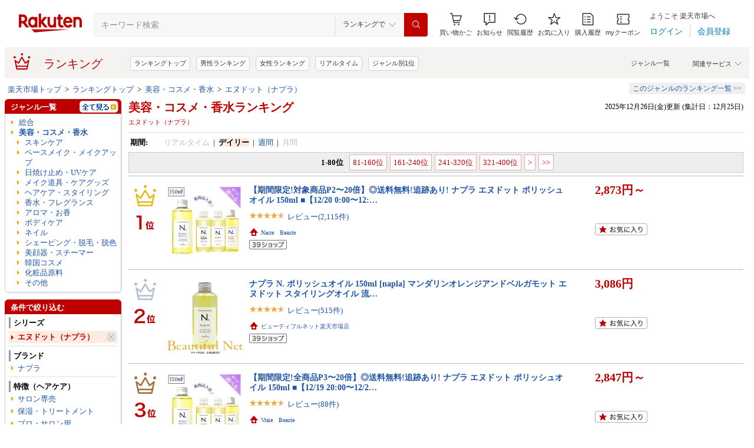

--- FILE ---
content_type: application/javascript; charset=EUC-JP
request_url: https://api.ranking.rakuten.co.jp/q?qt=1&eid=11&enc=0&du=1&gid=100944&ge=9&len=100&slen=40&offset=20&protocol=secure&callback=jsonp211009441111111&_=1766773522179
body_size: 3909
content:
jsonp211009441111111({"code":"0","items":[{"asurakuareanames":"","asurakuareas":"","asurakuflg":"0","asurakuprefs":"","dealpoint":null,"genreId":"100944","genrecolor":"#BF0000","genrename":"スキンケア","genrepath":"/0/100939/100944/210450/405061","haspricerange":1,"imageurl128":"https://tshop.r10s.jp/attenir/cabinet/thum/166013_main_202512.jpg?fitin=128:128","imageurl64":"https://tshop.r10s.jp/attenir/cabinet/thum/166013_main_202512.jpg?fitin=64:64","itemid":10000252,"itemname":"【ポイント5倍！~26日01:59まで】 スキンクリア クレンズ オイル エコパック* (限定1種/通常4種) 【アテ…","itempointendtime":null,"itempointrate":null,"itempointstarttime":null,"itemurl":"https://item.rakuten.co.jp/attenir/166013/","kakaku":"3,630円～","mobileshoppointendtime":null,"mobileshoppointrate":null,"mobileshoppointstarttime":null,"mobileurl":"http://m.rakuten.co.jp/attenir/n/166013/","postageflg":0,"prerank":"3","price":"3630","rank":"1","revavedecimal":"80","revaveinteger":"4","reviewave":"4.80","reviewnum":"42360","reviewurl":"https://review.rakuten.co.jp/item/1/383198_10000252/1.1/","revnumcomma":"42,360","rtrurl":"https://ranking.rakuten.co.jp/daily/100944/","servicetype":"1","shopid":383198,"shopname":"アテニア公式ショップ　楽天市場店","shoppointendtime":null,"shoppointrate":null,"shoppointstarttime":null,"shopurl":"https://www.rakuten.co.jp/attenir/","tags":null,"updatedate":"2025/12/26","updatetime":""},{"asurakuareanames":"","asurakuareas":"","asurakuflg":"0","asurakuprefs":"","dealpoint":null,"genreId":"100944","genrepath":"/0/100939/100944/503020","haspricerange":1,"imageurl128":"https://tshop.r10s.jp/vtcosmetic-official/cabinet/soothingmask_set/700_coupon40_2.jpg?fitin=128:128","imageurl64":"https://tshop.r10s.jp/vtcosmetic-official/cabinet/soothingmask_set/700_coupon40_2.jpg?fitin=64:64","itemid":10000829,"itemname":"＼クーポンで40%OFF／総合ランキング1位【VT 大容量 パック 2種セット】【 スージング シート マスク ( P…","itempointendtime":null,"itempointrate":null,"itempointstarttime":null,"itemurl":"https://item.rakuten.co.jp/vtcosmetic-official/soothingmask_set_adsa/","kakaku":"5,016円～","mobileshoppointendtime":null,"mobileshoppointrate":null,"mobileshoppointstarttime":null,"mobileurl":"http://m.rakuten.co.jp/vtcosmetic-official/n/soothingmask_set_adsa/","postageflg":0,"prerank":"9","price":"5016","rank":"2","revavedecimal":"70","revaveinteger":"4","reviewave":"4.70","reviewnum":"7752","reviewurl":"https://review.rakuten.co.jp/item/1/371041_10000829/1.1/","revnumcomma":"7,752","servicetype":"1","shopid":371041,"shopname":"VTcosmetic楽天市場店","shoppointendtime":null,"shoppointrate":null,"shoppointstarttime":null,"shopurl":"https://www.rakuten.co.jp/vtcosmetic-official/","tags":null},{"asurakuareanames":"","asurakuareas":"","asurakuflg":"0","asurakuprefs":"","dealpoint":null,"genreId":"100944","genrepath":"/0/100939/100944/216424","haspricerange":0,"imageurl128":"https://tshop.r10s.jp/rakuten24/cabinet/685/4909978214685.jpg?fitin=128:128","imageurl64":"https://tshop.r10s.jp/rakuten24/cabinet/685/4909978214685.jpg?fitin=64:64","itemid":11354091,"itemname":"レチノパワー リンクルクリーム ba L(22g)【エリクシール(ELIXIR)】[レチノール クリーム しわ対策 しっ…","itempointendtime":null,"itempointrate":null,"itempointstarttime":null,"itemurl":"https://item.rakuten.co.jp/rakuten24/4909978214685/","kakaku":"8,800円","mobileshoppointendtime":null,"mobileshoppointrate":null,"mobileshoppointstarttime":null,"mobileurl":"http://m.rakuten.co.jp/rakuten24/n/4909978214685/","postageflg":1,"prerank":"10","price":"8800","rank":"3","revavedecimal":"68","revaveinteger":"4","reviewave":"4.68","reviewnum":"92","reviewurl":"https://review.rakuten.co.jp/item/1/261122_11354091/1.1/","revnumcomma":"92","servicetype":"1","shopid":261122,"shopname":"楽天24","shoppointendtime":null,"shoppointrate":null,"shoppointstarttime":null,"shopurl":"https://www.rakuten.co.jp/rakuten24/","tags":null},{"asurakuareanames":"","asurakuareas":"","asurakuflg":"0","asurakuprefs":"","dealpoint":null,"genreId":"100944","genrepath":"/0/100939/100944/216348","haspricerange":1,"imageurl128":"https://tshop.r10s.jp/yunth/cabinet/11294195/11294196/11703493/10000000_251225a.jpg?fitin=128:128","imageurl64":"https://tshop.r10s.jp/yunth/cabinet/11294195/11294196/11703493/10000000_251225a.jpg?fitin=64:64","itemid":10000000,"itemname":"【セット26日9:59マデ】【公式】Yunth 生ビタミンC 美白美容液 1ml×28包 | 美容液 ビタミンC 導入美容液…","itempointendtime":null,"itempointrate":null,"itempointstarttime":null,"itemurl":"https://item.rakuten.co.jp/yunth/10000000/","kakaku":"3,960円～","mobileshoppointendtime":null,"mobileshoppointrate":null,"mobileshoppointstarttime":null,"mobileurl":"http://m.rakuten.co.jp/yunth/n/10000000/","postageflg":0,"prerank":"4","price":"3960","rank":"4","revavedecimal":"69","revaveinteger":"4","reviewave":"4.69","reviewnum":"42355","reviewurl":"https://review.rakuten.co.jp/item/1/409735_10000000/1.1/","revnumcomma":"42,355","servicetype":"1","shopid":409735,"shopname":"【公式】Yunth Store 楽天市場店","shoppointendtime":null,"shoppointrate":null,"shoppointstarttime":null,"shopurl":"https://www.rakuten.co.jp/yunth/","tags":null},{"asurakuareanames":"","asurakuareas":"","asurakuflg":"0","asurakuprefs":"","dealpoint":null,"genreId":"100944","genrepath":"/0/100939/100944/210450/405061","haspricerange":0,"imageurl128":"https://tshop.r10s.jp/shuuemura/cabinet/12416437/12430204/12797945/imgrc0136278743.jpg?fitin=128:128","imageurl64":"https://tshop.r10s.jp/shuuemura/cabinet/12416437/12430204/12797945/imgrc0136278743.jpg?fitin=64:64","itemid":10000018,"itemname":"【総合ランキング1位】アルティム8∞ クレンジング オイル ベストセラーキット クレンジングオイル 洗顔 …","itempointendtime":null,"itempointrate":null,"itempointstarttime":null,"itemurl":"https://item.rakuten.co.jp/shuuemura/shu30001jp/","kakaku":"15,400円","mobileshoppointendtime":null,"mobileshoppointrate":null,"mobileshoppointstarttime":null,"mobileurl":"http://m.rakuten.co.jp/shuuemura/n/shu30001jp/","postageflg":1,"prerank":"6","price":"15400","rank":"5","revavedecimal":"83","revaveinteger":"4","reviewave":"4.83","reviewnum":"30570","reviewurl":"https://review.rakuten.co.jp/item/1/380407_10000018/1.1/","revnumcomma":"30,570","servicetype":"1","shopid":380407,"shopname":"シュウ ウエムラ 公式ショップ","shoppointendtime":null,"shoppointrate":null,"shoppointstarttime":null,"shopurl":"https://www.rakuten.co.jp/shuuemura/","tags":null},{"asurakuareanames":"","asurakuareas":"","asurakuflg":"0","asurakuprefs":"","dealpoint":null,"genreId":"100944","genrepath":"/0/100939/100944/216424","haspricerange":1,"imageurl128":"https://tshop.r10s.jp/yayoi-cosme/cabinet/12608986/imgrc0120454496.jpg?fitin=128:128","imageurl64":"https://tshop.r10s.jp/yayoi-cosme/cabinet/12608986/imgrc0120454496.jpg?fitin=64:64","itemid":10014729,"itemname":"＼12/25が買い時!P25%還元確定+10%OFF／【資生堂認定ショップ】25.9.21new! エリクシール シュペリエル …","itempointendtime":null,"itempointrate":null,"itempointstarttime":null,"itemurl":"https://item.rakuten.co.jp/yayoi-cosme/21468-m/","kakaku":"6,600円～","mobileshoppointendtime":null,"mobileshoppointrate":null,"mobileshoppointstarttime":null,"mobileurl":"http://m.rakuten.co.jp/yayoi-cosme/n/21468-m/","postageflg":0,"prerank":"19","price":"6600","rank":"6","revavedecimal":"72","revaveinteger":"4","reviewave":"4.72","reviewnum":"924","reviewurl":"https://review.rakuten.co.jp/item/1/357686_10014729/1.1/","revnumcomma":"924","servicetype":"1","shopid":357686,"shopname":"コスメティック　やよい","shoppointendtime":null,"shoppointrate":null,"shoppointstarttime":null,"shopurl":"https://www.rakuten.co.jp/yayoi-cosme/","tags":null},{"asurakuareanames":"","asurakuareas":"","asurakuflg":"0","asurakuprefs":"","dealpoint":null,"genreId":"100944","genrepath":"/0/100939/100944/210450/405061","haspricerange":0,"imageurl128":"https://tshop.r10s.jp/attenir/cabinet/thum/166011_main_202511.jpg?fitin=128:128","imageurl64":"https://tshop.r10s.jp/attenir/cabinet/thum/166011_main_202511.jpg?fitin=64:64","itemid":10000250,"itemname":"【ポイント5倍！~26日01:59まで】 スキンクリア クレンズ オイル (レギュラーボトル) (限定1種/通常4種) …","itempointendtime":null,"itempointrate":null,"itempointstarttime":null,"itemurl":"https://item.rakuten.co.jp/attenir/166011/","kakaku":"1,980円","mobileshoppointendtime":null,"mobileshoppointrate":null,"mobileshoppointstarttime":null,"mobileurl":"http://m.rakuten.co.jp/attenir/n/166011/","postageflg":0,"prerank":"7","price":"1980","rank":"7","revavedecimal":"74","revaveinteger":"4","reviewave":"4.74","reviewnum":"36887","reviewurl":"https://review.rakuten.co.jp/item/1/383198_10000250/1.1/","revnumcomma":"36,887","servicetype":"1","shopid":383198,"shopname":"アテニア公式ショップ　楽天市場店","shoppointendtime":null,"shoppointrate":null,"shoppointstarttime":null,"shopurl":"https://www.rakuten.co.jp/attenir/","tags":null},{"asurakuareanames":"","asurakuareas":"","asurakuflg":"0","asurakuprefs":"","dealpoint":null,"genreId":"100944","genrepath":"/0/100939/100944/216387","haspricerange":0,"imageurl128":"https://tshop.r10s.jp/tvert/cabinet/goods/10495879/imgrc0087649584.jpg?fitin=128:128","imageurl64":"https://tshop.r10s.jp/tvert/cabinet/goods/10495879/imgrc0087649584.jpg?fitin=64:64","itemid":10000064,"itemname":"【ポイント5倍★クーポン300円OFF 12/26 01:59迄】乳液 セラミド 楽天ベストコスメ2023 殿堂入り 高保湿 …","itempointendtime":null,"itempointrate":null,"itempointstarttime":null,"itemurl":"https://item.rakuten.co.jp/tvert/972273/","kakaku":"3,060円","mobileshoppointendtime":null,"mobileshoppointrate":null,"mobileshoppointstarttime":null,"mobileurl":"http://m.rakuten.co.jp/tvert/n/972273/","postageflg":1,"prerank":"5","price":"3060","rank":"8","revavedecimal":"58","revaveinteger":"4","reviewave":"4.58","reviewnum":"3215","reviewurl":"https://review.rakuten.co.jp/item/1/218824_10000064/1.1/","revnumcomma":"3,215","servicetype":"1","shopid":218824,"shopname":"ビタミンC誘導体のトゥヴェール","shoppointendtime":null,"shoppointrate":null,"shoppointstarttime":null,"shopurl":"https://www.rakuten.co.jp/tvert/","tags":null},{"asurakuareanames":"","asurakuareas":"","asurakuflg":"0","asurakuprefs":"","dealpoint":null,"genreId":"100944","genrepath":"/0/100939/100944/216348","haspricerange":0,"imageurl128":"https://tshop.r10s.jp/takami-labo/cabinet/prd/r-s009/r-s009py_25ye_2512.jpg?fitin=128:128","imageurl64":"https://tshop.r10s.jp/takami-labo/cabinet/prd/r-s009/r-s009py_25ye_2512.jpg?fitin=64:64","itemid":10000519,"itemname":"【公式】タカミスキンピール 2本セット◇特典付き◆角質美容水 美容皮膚発想 スキンケア 毛穴 キメ くす…","itempointendtime":null,"itempointrate":null,"itempointstarttime":null,"itemurl":"https://item.rakuten.co.jp/takami-labo/r-s009/","kakaku":"11,440円","mobileshoppointendtime":null,"mobileshoppointrate":null,"mobileshoppointstarttime":null,"mobileurl":"http://m.rakuten.co.jp/takami-labo/n/r-s009/","postageflg":1,"prerank":"16","price":"11440","rank":"9","revavedecimal":"69","revaveinteger":"4","reviewave":"4.69","reviewnum":"5753","reviewurl":"https://review.rakuten.co.jp/item/1/213222_10000519/1.1/","revnumcomma":"5,753","servicetype":"1","shopid":213222,"shopname":"タカミ 公式ショップ楽天市場店","shoppointendtime":null,"shoppointrate":null,"shoppointstarttime":null,"shopurl":"https://www.rakuten.co.jp/takami-labo/","tags":null},{"asurakuareanames":"","asurakuareas":"","asurakuflg":"0","asurakuprefs":"","dealpoint":null,"genreId":"100944","genrepath":"/0/100939/100944/216424","haspricerange":0,"imageurl128":"https://tshop.r10s.jp/rakuten24/cabinet/906/4909978214906.jpg?fitin=128:128","imageurl64":"https://tshop.r10s.jp/rakuten24/cabinet/906/4909978214906.jpg?fitin=64:64","itemid":11354092,"itemname":"レチノパワー リンクルクリーム ba S(15g)【エリクシール(ELIXIR)】[レチノール クリーム しわ対策 しっ…","itempointendtime":null,"itempointrate":null,"itempointstarttime":null,"itemurl":"https://item.rakuten.co.jp/rakuten24/4909978214906/","kakaku":"6,600円","mobileshoppointendtime":null,"mobileshoppointrate":null,"mobileshoppointstarttime":null,"mobileurl":"http://m.rakuten.co.jp/rakuten24/n/4909978214906/","postageflg":1,"prerank":"15","price":"6600","rank":"10","revavedecimal":"53","revaveinteger":"4","reviewave":"4.53","reviewnum":"43","reviewurl":"https://review.rakuten.co.jp/item/1/261122_11354092/1.1/","revnumcomma":"43","servicetype":"1","shopid":261122,"shopname":"楽天24","shoppointendtime":null,"shoppointrate":null,"shoppointstarttime":null,"shopurl":"https://www.rakuten.co.jp/rakuten24/","tags":null},{"asurakuareanames":"","asurakuareas":"","asurakuflg":"0","asurakuprefs":"","dealpoint":null,"genreId":"100944","genrepath":"/0/100939/100944/216348","haspricerange":0,"imageurl128":"https://tshop.r10s.jp/rakuten24/cabinet/938/4909978204938.jpg?fitin=128:128","imageurl64":"https://tshop.r10s.jp/rakuten24/cabinet/938/4909978204938.jpg?fitin=64:64","itemid":11290127,"itemname":"エリクシール シュペリエル ザ セラム aa つけかえ用(50ml)【エリクシール(ELIXIR)】[美容液 保湿 しっと…","itempointendtime":null,"itempointrate":null,"itempointstarttime":null,"itemurl":"https://item.rakuten.co.jp/rakuten24/4909978204938/","kakaku":"8,360円","mobileshoppointendtime":null,"mobileshoppointrate":null,"mobileshoppointstarttime":null,"mobileurl":"http://m.rakuten.co.jp/rakuten24/n/4909978204938/","postageflg":0,"prerank":"24","price":"8360","rank":"11","revavedecimal":"75","revaveinteger":"4","reviewave":"4.75","reviewnum":"173","reviewurl":"https://review.rakuten.co.jp/item/1/261122_11290127/1.1/","revnumcomma":"173","servicetype":"1","shopid":261122,"shopname":"楽天24","shoppointendtime":null,"shoppointrate":null,"shoppointstarttime":null,"shopurl":"https://www.rakuten.co.jp/rakuten24/","tags":null},{"asurakuareanames":"","asurakuareas":"","asurakuflg":"0","asurakuprefs":"","dealpoint":null,"genreId":"100944","genrepath":"/0/100939/100944/216307","haspricerange":0,"imageurl128":"https://tshop.r10s.jp/rakuten24/cabinet/361/406361.jpg?fitin=128:128","imageurl64":"https://tshop.r10s.jp/rakuten24/cabinet/361/406361.jpg?fitin=64:64","itemid":11354856,"itemname":"エリクシール リフトモイスト ローション ba つめかえ用(150ml)【エリクシール(ELIXIR)】[保湿 化粧水 し…","itempointendtime":null,"itempointrate":null,"itempointstarttime":null,"itemurl":"https://item.rakuten.co.jp/rakuten24/406361/","kakaku":"2,970円","mobileshoppointendtime":null,"mobileshoppointrate":null,"mobileshoppointstarttime":null,"mobileurl":"http://m.rakuten.co.jp/rakuten24/n/406361/","postageflg":0,"prerank":"29","price":"2970","rank":"12","revavedecimal":"68","revaveinteger":"4","reviewave":"4.68","reviewnum":"135","reviewurl":"https://review.rakuten.co.jp/item/1/261122_11354856/1.1/","revnumcomma":"135","servicetype":"1","shopid":261122,"shopname":"楽天24","shoppointendtime":null,"shoppointrate":null,"shoppointstarttime":null,"shopurl":"https://www.rakuten.co.jp/rakuten24/","tags":null},{"asurakuareanames":"","asurakuareas":"","asurakuflg":"0","asurakuprefs":"","dealpoint":null,"genreId":"100944","genrepath":"/0/100939/100944/216348","haspricerange":0,"imageurl128":"https://tshop.r10s.jp/rakuten24/cabinet/264/4901301460264.jpg?fitin=128:128","imageurl64":"https://tshop.r10s.jp/rakuten24/cabinet/264/4901301460264.jpg?fitin=64:64","itemid":11360658,"itemname":"ソフィーナ iP 薬用 角層トーニングセラム(30ml)【ソフィーナiP】[美容液 セラム ソフィーナiP ナイアシ…","itempointendtime":null,"itempointrate":null,"itempointstarttime":null,"itemurl":"https://item.rakuten.co.jp/rakuten24/4901301460264/","kakaku":"6,600円","mobileshoppointendtime":null,"mobileshoppointrate":null,"mobileshoppointstarttime":null,"mobileurl":"http://m.rakuten.co.jp/rakuten24/n/4901301460264/","postageflg":1,"prerank":"14","price":"6600","rank":"13","revavedecimal":"22","revaveinteger":"4","reviewave":"4.22","reviewnum":"9","reviewurl":"https://review.rakuten.co.jp/item/1/261122_11360658/1.1/","revnumcomma":"9","servicetype":"1","shopid":261122,"shopname":"楽天24","shoppointendtime":null,"shoppointrate":null,"shoppointstarttime":null,"shopurl":"https://www.rakuten.co.jp/rakuten24/","tags":null},{"asurakuareanames":"","asurakuareas":"","asurakuflg":"0","asurakuprefs":"","dealpoint":null,"genreId":"100944","genrepath":"/0/100939/100944/567442","haspricerange":0,"imageurl128":"https://tshop.r10s.jp/norganic/cabinet/2026lb/vie/v2.jpg?fitin=128:128","imageurl64":"https://tshop.r10s.jp/norganic/cabinet/2026lb/vie/v2.jpg?fitin=64:64","itemid":10000140,"itemname":"N organic Vie 福袋2026 早得 58%OFF 豪華11点セット 3ヶ月分 数量限定 楽天限定 [ 化粧水 クリーム 目元…","itempointendtime":null,"itempointrate":null,"itempointstarttime":null,"itemurl":"https://item.rakuten.co.jp/norganic/np-luckybag2024/","kakaku":"15,950円","mobileshoppointendtime":null,"mobileshoppointrate":null,"mobileshoppointstarttime":null,"mobileurl":"http://m.rakuten.co.jp/norganic/n/np-luckybag2024/","postageflg":1,"prerank":"18","price":"15950","rank":"14","revavedecimal":"44","revaveinteger":"4","reviewave":"4.44","reviewnum":"724","reviewurl":"https://review.rakuten.co.jp/item/1/355020_10000140/1.1/","revnumcomma":"724","servicetype":"1","shopid":355020,"shopname":"エヌオーガニック楽天市場店","shoppointendtime":null,"shoppointrate":null,"shoppointstarttime":null,"shopurl":"https://www.rakuten.co.jp/norganic/","tags":null},{"asurakuareanames":"","asurakuareas":"","asurakuflg":"0","asurakuprefs":"","dealpoint":null,"genreId":"100944","genrepath":"/0/100939/100944/216307","haspricerange":0,"imageurl128":"https://tshop.r10s.jp/rakuten24/cabinet/360/406360.jpg?fitin=128:128","imageurl64":"https://tshop.r10s.jp/rakuten24/cabinet/360/406360.jpg?fitin=64:64","itemid":11354851,"itemname":"エリクシール リフトモイスト ローション ba(170ml)【エリクシール(ELIXIR)】[保湿 化粧水 しっとり感 肌…","itempointendtime":null,"itempointrate":null,"itempointstarttime":null,"itemurl":"https://item.rakuten.co.jp/rakuten24/406360/","kakaku":"3,410円","mobileshoppointendtime":null,"mobileshoppointrate":null,"mobileshoppointstarttime":null,"mobileurl":"http://m.rakuten.co.jp/rakuten24/n/406360/","postageflg":0,"prerank":"25","price":"3410","rank":"15","revavedecimal":"65","revaveinteger":"4","reviewave":"4.65","reviewnum":"168","reviewurl":"https://review.rakuten.co.jp/item/1/261122_11354851/1.1/","revnumcomma":"168","servicetype":"1","shopid":261122,"shopname":"楽天24","shoppointendtime":null,"shoppointrate":null,"shoppointstarttime":null,"shopurl":"https://www.rakuten.co.jp/rakuten24/","tags":null},{"asurakuareanames":"","asurakuareas":"","asurakuflg":"0","asurakuprefs":"","dealpoint":null,"genreId":"100944","genrepath":"/0/100939/100944/210450/405061","haspricerange":1,"imageurl128":"https://tshop.r10s.jp/orbis-shop/cabinet/orbis_prd/87/o0087_ranking.jpg?fitin=128:128","imageurl64":"https://tshop.r10s.jp/orbis-shop/cabinet/orbis_prd/87/o0087_ranking.jpg?fitin=64:64","itemid":10000763,"itemname":"オルビス ザ クレンジング オイル ボトル入り 詰め替え メイク落ち メイク落とし 毛穴ケア 毛穴 毛穴汚れ…","itempointendtime":null,"itempointrate":null,"itempointstarttime":null,"itemurl":"https://item.rakuten.co.jp/orbis-shop/o0087/","kakaku":"1,980円～","mobileshoppointendtime":null,"mobileshoppointrate":null,"mobileshoppointstarttime":null,"mobileurl":"http://m.rakuten.co.jp/orbis-shop/n/o0087/","postageflg":0,"prerank":"38","price":"1980","rank":"16","revavedecimal":"62","revaveinteger":"4","reviewave":"4.62","reviewnum":"764","reviewurl":"https://review.rakuten.co.jp/item/1/396297_10000763/1.1/","revnumcomma":"764","servicetype":"1","shopid":396297,"shopname":"オルビス公式　楽天市場店","shoppointendtime":null,"shoppointrate":null,"shoppointstarttime":null,"shopurl":"https://www.rakuten.co.jp/orbis-shop/","tags":null},{"asurakuareanames":"","asurakuareas":"","asurakuflg":"0","asurakuprefs":"","dealpoint":null,"genreId":"100944","genrepath":"/0/100939/100944/216424","haspricerange":0,"imageurl128":"https://tshop.r10s.jp/rakuten24/cabinet/937/4909978214937.jpg?fitin=128:128","imageurl64":"https://tshop.r10s.jp/rakuten24/cabinet/937/4909978214937.jpg?fitin=64:64","itemid":11354093,"itemname":"レチノパワー リンクルクリーム ba L つけかえ用レフィル(22g)【エリクシール(ELIXIR)】[レチノール クリ…","itempointendtime":null,"itempointrate":null,"itempointstarttime":null,"itemurl":"https://item.rakuten.co.jp/rakuten24/4909978214937/","kakaku":"8,470円","mobileshoppointendtime":null,"mobileshoppointrate":null,"mobileshoppointstarttime":null,"mobileurl":"http://m.rakuten.co.jp/rakuten24/n/4909978214937/","postageflg":1,"prerank":"33","price":"8470","rank":"17","revavedecimal":"55","revaveinteger":"4","reviewave":"4.55","reviewnum":"29","reviewurl":"https://review.rakuten.co.jp/item/1/261122_11354093/1.1/","revnumcomma":"29","servicetype":"1","shopid":261122,"shopname":"楽天24","shoppointendtime":null,"shoppointrate":null,"shoppointstarttime":null,"shopurl":"https://www.rakuten.co.jp/rakuten24/","tags":null},{"asurakuareanames":"","asurakuareas":"","asurakuflg":"0","asurakuprefs":"","dealpoint":null,"genreId":"100944","genrepath":"/0/100939/100944/567442","haspricerange":1,"imageurl128":"https://tshop.r10s.jp/vtcosmetic-official/cabinet/11138426/imgrc0108556059.jpg?fitin=128:128","imageurl64":"https://tshop.r10s.jp/vtcosmetic-official/cabinet/11138426/imgrc0108556059.jpg?fitin=64:64","itemid":10001951,"itemname":"＼最大66%OFF+送料無料／【VT公式】【楽天限定】【肌悩みに合わせて選べる 冬の乾燥知らず光彩美肌セット…","itempointendtime":null,"itempointrate":null,"itempointstarttime":null,"itemurl":"https://item.rakuten.co.jp/vtcosmetic-official/2024akiset/","kakaku":"5,300円～","mobileshoppointendtime":null,"mobileshoppointrate":null,"mobileshoppointstarttime":null,"mobileurl":"http://m.rakuten.co.jp/vtcosmetic-official/n/2024akiset/","postageflg":0,"prerank":"22","price":"5300","rank":"18","revavedecimal":"69","revaveinteger":"4","reviewave":"4.69","reviewnum":"1447","reviewurl":"https://review.rakuten.co.jp/item/1/371041_10001951/1.1/","revnumcomma":"1,447","servicetype":"1","shopid":371041,"shopname":"VTcosmetic楽天市場店","shoppointendtime":null,"shoppointrate":null,"shoppointstarttime":null,"shopurl":"https://www.rakuten.co.jp/vtcosmetic-official/","tags":null},{"asurakuareanames":"","asurakuareas":"","asurakuflg":"0","asurakuprefs":"","dealpoint":null,"genreId":"100944","genrepath":"/0/100939/100944/503020","haspricerange":1,"imageurl128":"https://tshop.r10s.jp/q1st/cabinet/event2/10000002.jpg?fitin=128:128","imageurl64":"https://tshop.r10s.jp/q1st/cabinet/event2/10000002.jpg?fitin=64:64","itemid":10000002,"itemname":"【2個以上で50%OFF】12/19 20:00-12/26 01:59 シートマスク プラセンタエキス等50%配合 30枚入り 【単品3…","itempointendtime":null,"itempointrate":null,"itempointstarttime":null,"itemurl":"https://item.rakuten.co.jp/q1st/10000002/","kakaku":"1,360円～","mobileshoppointendtime":null,"mobileshoppointrate":null,"mobileshoppointstarttime":null,"mobileurl":"http://m.rakuten.co.jp/q1st/n/10000002/","postageflg":0,"prerank":"26","price":"1360","rank":"19","revavedecimal":"62","revaveinteger":"4","reviewave":"4.62","reviewnum":"31735","reviewurl":"https://review.rakuten.co.jp/item/1/369422_10000002/1.1/","revnumcomma":"31,735","servicetype":"1","shopid":369422,"shopname":"クオリティファースト　楽天市場店","shoppointendtime":null,"shoppointrate":null,"shoppointstarttime":null,"shopurl":"https://www.rakuten.co.jp/q1st/","tags":null},{"asurakuareanames":"","asurakuareas":"","asurakuflg":"0","asurakuprefs":"","dealpoint":null,"genreId":"100944","genrepath":"/0/100939/100944/216307","haspricerange":0,"imageurl128":"https://tshop.r10s.jp/sk-ii/cabinet/item/thumb/set-ftec-holiday2025/2511_set_ftec_holi2.jpg?fitin=128:128","imageurl64":"https://tshop.r10s.jp/sk-ii/cabinet/item/thumb/set-ftec-holiday2025/2511_set_ftec_holi2.jpg?fitin=64:64","itemid":10003789,"itemname":"【公式】フェイシャルトリートメント エッセンス コフレ2025 ホリデーコレクション ｜SK-2 / SK-II（エス…","itempointendtime":null,"itempointrate":null,"itempointstarttime":null,"itemurl":"https://item.rakuten.co.jp/sk-ii/set-ftec-holiday2025/","kakaku":"29,150円","mobileshoppointendtime":null,"mobileshoppointrate":null,"mobileshoppointstarttime":null,"mobileurl":"http://m.rakuten.co.jp/sk-ii/n/set-ftec-holiday2025/","postageflg":0,"prerank":"8","price":"29150","rank":"20","revavedecimal":"03","revaveinteger":"4","reviewave":"4.03","reviewnum":"34","reviewurl":"https://review.rakuten.co.jp/item/1/330923_10003789/1.1/","revnumcomma":"34","servicetype":"1","shopid":330923,"shopname":"SK-II 公式ショップ楽天市場店","shoppointendtime":null,"shoppointrate":null,"shoppointstarttime":null,"shopurl":"https://www.rakuten.co.jp/sk-ii/","tags":null}],"num":20,"query":{"abt":"","age":"0","area":"00","arf":"0","du":"1","eid":"11","enc":"0","event_rnk_id":null,"ge":"9","gid":"100944","iid":"","kw":"","len":"100","lv":"1","ly":"","mb":"0","mv":"1","offset":"20","pr":"00","price":"0","prl":"","protocol":"secure","pru":"","qt":"1","rt":"1","rvf":"0","s4type":"1","sgid":"","sl":"0","slen":"40","soffset":"","sqt":"0","srt":"1","sstart":"","st":"0","start":"1","stx":"","tag":""},"rankingid":0,"status":"Success"})

--- FILE ---
content_type: application/javascript; charset=EUC-JP
request_url: https://api.ranking.rakuten.co.jp/q?qt=1&eid=11&enc=0&du=1&gid=204233&ge=9&len=100&slen=40&offset=20&protocol=secure&callback=jsonp312042331111111&_=1766773522180
body_size: 4223
content:
jsonp312042331111111({"code":"0","items":[{"asurakuareanames":"","asurakuareas":"","asurakuflg":"0","asurakuprefs":"","dealpoint":null,"genreId":"204233","genrecolor":"#BF0000","genrename":"ベースメイク・メイクアップ","genrepath":"/0/100939/204233/562134","haspricerange":1,"imageurl128":"https://tshop.r10s.jp/wosado/cabinet/11566245/wosado-zt-020.jpg?fitin=128:128","imageurl64":"https://tshop.r10s.jp/wosado/cabinet/11566245/wosado-zt-020.jpg?fitin=64:64","itemid":10000003,"itemname":"＼終了あ1時間！年末大感謝祭・限定価格！／【WOSADO公式ストア】マグネットつけまつげ 一体型 マグネッ…","itempointendtime":null,"itempointrate":null,"itempointstarttime":null,"itemurl":"https://item.rakuten.co.jp/wosado/wosado-001/","kakaku":"3,712円～","mobileshoppointendtime":null,"mobileshoppointrate":null,"mobileshoppointstarttime":null,"mobileurl":"http://m.rakuten.co.jp/wosado/n/wosado-001/","postageflg":0,"prerank":"1","price":"3712","rank":"1","revavedecimal":"15","revaveinteger":"4","reviewave":"4.15","reviewnum":"950","reviewurl":"https://review.rakuten.co.jp/item/1/431341_10000003/1.1/","revnumcomma":"950","rtrurl":"https://ranking.rakuten.co.jp/daily/204233/","servicetype":"1","shopid":431341,"shopname":"WOSADO公式ストア","shoppointendtime":null,"shoppointrate":null,"shoppointstarttime":null,"shopurl":"https://www.rakuten.co.jp/wosado/","tags":null,"updatedate":"2025/12/26","updatetime":""},{"asurakuareanames":"","asurakuareas":"","asurakuflg":"0","asurakuprefs":"","dealpoint":null,"genreId":"204233","genrepath":"/0/100939/204233/210457/568317","haspricerange":1,"imageurl128":"https://tshop.r10s.jp/byurjapan/cabinet/basemakeup/foundation/thuumb/rakuten_cushion.jpg?fitin=128:128","imageurl64":"https://tshop.r10s.jp/byurjapan/cabinet/basemakeup/foundation/thuumb/rakuten_cushion.jpg?fitin=64:64","itemid":10000005,"itemname":"【P20倍】ByUR バイユア 公式 クッションファンデ ファンデーション 崩れない クッション ファンデーショ…","itempointendtime":null,"itempointrate":null,"itempointstarttime":null,"itemurl":"https://item.rakuten.co.jp/byurjapan/a100120-1/","kakaku":"2,860円～","mobileshoppointendtime":null,"mobileshoppointrate":null,"mobileshoppointstarttime":null,"mobileurl":"http://m.rakuten.co.jp/byurjapan/n/a100120-1/","postageflg":0,"prerank":"8","price":"2860","rank":"2","revavedecimal":"41","revaveinteger":"4","reviewave":"4.41","reviewnum":"2995","reviewurl":"https://review.rakuten.co.jp/item/1/414133_10000005/1.1/","revnumcomma":"2,995","servicetype":"1","shopid":414133,"shopname":"ByUR 公式 楽天市場店","shoppointendtime":null,"shoppointrate":null,"shoppointstarttime":null,"shopurl":"https://www.rakuten.co.jp/byurjapan/","tags":null},{"asurakuareanames":"","asurakuareas":"","asurakuflg":"0","asurakuprefs":"","dealpoint":null,"genreId":"204233","genrepath":"/0/100939/204233/405258","haspricerange":1,"imageurl128":"https://tshop.r10s.jp/dalba/cabinet/d_10000072/800-0-20-1n.jpg?fitin=128:128","imageurl64":"https://tshop.r10s.jp/dalba/cabinet/d_10000072/800-0-20-1n.jpg?fitin=64:64","itemid":10000072,"itemname":"＼ポイント20％還元+送料無料／【 d'Alba ( ダルバ ) 公式 】【 選べる ウォータフル 日焼け止め 7種 SPF…","itempointendtime":null,"itempointrate":null,"itempointstarttime":null,"itemurl":"https://item.rakuten.co.jp/dalba/10000072/","kakaku":"2,700円～","mobileshoppointendtime":null,"mobileshoppointrate":null,"mobileshoppointstarttime":null,"mobileurl":"http://m.rakuten.co.jp/dalba/n/10000072/","postageflg":0,"prerank":"2","price":"2700","rank":"3","revavedecimal":"58","revaveinteger":"4","reviewave":"4.58","reviewnum":"895","reviewurl":"https://review.rakuten.co.jp/item/1/391811_10000072/1.1/","revnumcomma":"895","servicetype":"1","shopid":391811,"shopname":"dAlba楽天市場店","shoppointendtime":null,"shoppointrate":null,"shoppointstarttime":null,"shopurl":"https://www.rakuten.co.jp/dalba/","tags":null},{"asurakuareanames":"","asurakuareas":"","asurakuflg":"0","asurakuprefs":"","dealpoint":null,"genreId":"204233","genrepath":"/0/100939/204233/210457/568317","haspricerange":0,"imageurl128":"https://tshop.r10s.jp/tirtir/cabinet/12135243/12136560/imgrc0119075655.jpg?fitin=128:128","imageurl64":"https://tshop.r10s.jp/tirtir/cabinet/12135243/12136560/imgrc0119075655.jpg?fitin=64:64","itemid":10000184,"itemname":"★12/25限定★ エントリーで、最大ポイント33倍 12/25 23:59まで／【TIRTIR公式】 マスクフィットクッシ…","itempointendtime":null,"itempointrate":null,"itempointstarttime":null,"itemurl":"https://item.rakuten.co.jp/tirtir/444-468_ad/","kakaku":"2,970円","mobileshoppointendtime":null,"mobileshoppointrate":null,"mobileshoppointstarttime":null,"mobileurl":"http://m.rakuten.co.jp/tirtir/n/444-468_ad/","postageflg":0,"prerank":"9","price":"2970","rank":"4","revavedecimal":"27","revaveinteger":"4","reviewave":"4.27","reviewnum":"4662","reviewurl":"https://review.rakuten.co.jp/item/1/398957_10000184/1.1/","revnumcomma":"4,662","servicetype":"1","shopid":398957,"shopname":"TIRTIR 楽天市場店","shoppointendtime":null,"shoppointrate":null,"shoppointstarttime":null,"shopurl":"https://www.rakuten.co.jp/tirtir/","tags":null},{"asurakuareanames":"","asurakuareas":"","asurakuflg":"0","asurakuprefs":"","dealpoint":null,"genreId":"204233","genrepath":"/0/100939/204233/216499","haspricerange":1,"imageurl128":"https://tshop.r10s.jp/arianakosume/cabinet/marason-6/decorte-002-ra-rk.jpg?fitin=128:128","imageurl64":"https://tshop.r10s.jp/arianakosume/cabinet/marason-6/decorte-002-ra-rk.jpg?fitin=64:64","itemid":10000637,"itemname":"【国内正規品】コスメデコルテ フェイスパウダー 20g #00 #10 #11 #80 コスメデコルテ ルース パウダー #…","itempointendtime":null,"itempointrate":null,"itempointstarttime":null,"itemurl":"https://item.rakuten.co.jp/arianakosume/4953923307878-fukubukuro/","kakaku":"3,599円～","mobileshoppointendtime":null,"mobileshoppointrate":null,"mobileshoppointstarttime":null,"mobileurl":"http://m.rakuten.co.jp/arianakosume/n/4953923307878-fukubukuro/","postageflg":0,"prerank":"5","price":"3599","rank":"5","revavedecimal":"67","revaveinteger":"4","reviewave":"4.67","reviewnum":"1412","reviewurl":"https://review.rakuten.co.jp/item/1/355841_10000637/1.1/","revnumcomma":"1,412","servicetype":"1","shopid":355841,"shopname":"アリアナ　ショップ","shoppointendtime":null,"shoppointrate":null,"shoppointstarttime":null,"shopurl":"https://www.rakuten.co.jp/arianakosume/","tags":null},{"asurakuareanames":"","asurakuareas":"","asurakuflg":"0","asurakuprefs":"","dealpoint":null,"genreId":"204233","genrepath":"/0/100939/204233/405258","haspricerange":0,"imageurl128":"https://tshop.r10s.jp/sk-ii/cabinet/item/thumb/gccr/2511_gccr2.jpg?fitin=128:128","imageurl64":"https://tshop.r10s.jp/sk-ii/cabinet/item/thumb/gccr/2511_gccr2.jpg?fitin=64:64","itemid":10003757,"itemname":"【公式】SK-II ジェノプティクス CC プライマー(30ml)｜SK-2 / SK-II（エスケーツー） 正規品 送料無料 S…","itempointendtime":null,"itempointrate":null,"itempointstarttime":null,"itemurl":"https://item.rakuten.co.jp/sk-ii/gccr/","kakaku":"9,900円","mobileshoppointendtime":null,"mobileshoppointrate":null,"mobileshoppointstarttime":null,"mobileurl":"http://m.rakuten.co.jp/sk-ii/n/gccr/","postageflg":1,"prerank":"6","price":"9900","rank":"6","revavedecimal":"52","revaveinteger":"4","reviewave":"4.52","reviewnum":"467","reviewurl":"https://review.rakuten.co.jp/item/1/330923_10003757/1.1/","revnumcomma":"467","servicetype":"1","shopid":330923,"shopname":"SK-II 公式ショップ楽天市場店","shoppointendtime":null,"shoppointrate":null,"shoppointstarttime":null,"shopurl":"https://www.rakuten.co.jp/sk-ii/","tags":null},{"asurakuareanames":"","asurakuareas":"","asurakuflg":"0","asurakuprefs":"","dealpoint":null,"genreId":"204233","genrepath":"/0/100939/204233/510003","haspricerange":0,"imageurl128":"https://tshop.r10s.jp/bjc-onlinestore/cabinet/thum/imgrc0107473379.jpg?fitin=128:128","imageurl64":"https://tshop.r10s.jp/bjc-onlinestore/cabinet/thum/imgrc0107473379.jpg?fitin=64:64","itemid":10000020,"itemname":"【公式】 ラッシュアディクト アイラッシュ コンディショニング セラム アドバンス まつげ美容液 まつ毛…","itempointendtime":null,"itempointrate":null,"itempointstarttime":null,"itemurl":"https://item.rakuten.co.jp/bjc-onlinestore/lashaddict01a/","kakaku":"11,000円","mobileshoppointendtime":null,"mobileshoppointrate":null,"mobileshoppointstarttime":null,"mobileurl":"http://m.rakuten.co.jp/bjc-onlinestore/n/lashaddict01a/","postageflg":0,"prerank":"4","price":"11000","rank":"7","revavedecimal":"26","revaveinteger":"4","reviewave":"4.26","reviewnum":"212","reviewurl":"https://review.rakuten.co.jp/item/1/420595_10000020/1.1/","revnumcomma":"212","servicetype":"1","shopid":420595,"shopname":"【公式】Lashaddict 楽天市場店","shoppointendtime":null,"shoppointrate":null,"shoppointstarttime":null,"shopurl":"https://www.rakuten.co.jp/bjc-onlinestore/","tags":null},{"asurakuareanames":"","asurakuareas":"","asurakuflg":"0","asurakuprefs":"","dealpoint":null,"genreId":"204233","genrepath":"/0/100939/204233/510003","haspricerange":0,"imageurl128":"https://tshop.r10s.jp/granbeautyon-line/cabinet/la_thum01n.jpg?fitin=128:128","imageurl64":"https://tshop.r10s.jp/granbeautyon-line/cabinet/la_thum01n.jpg?fitin=64:64","itemid":10000024,"itemname":"大感謝祭500枚限定＼2,500円OFFクーポン／【楽天1位獲得】ラッシュアディクトアドバンス まつ毛美容液 La…","itempointendtime":null,"itempointrate":null,"itempointstarttime":null,"itemurl":"https://item.rakuten.co.jp/granbeautyon-line/0012250/","kakaku":"11,000円","mobileshoppointendtime":null,"mobileshoppointrate":null,"mobileshoppointstarttime":null,"mobileurl":"http://m.rakuten.co.jp/granbeautyon-line/n/0012250/","postageflg":0,"prerank":"3","price":"11000","rank":"8","revavedecimal":"54","revaveinteger":"4","reviewave":"4.54","reviewnum":"4750","reviewurl":"https://review.rakuten.co.jp/item/1/373799_10000024/1.1/","revnumcomma":"4,750","servicetype":"1","shopid":373799,"shopname":"GRAN BEAUTY WORLD楽天市場店","shoppointendtime":null,"shoppointrate":null,"shoppointstarttime":null,"shopurl":"https://www.rakuten.co.jp/granbeautyon-line/","tags":null},{"asurakuareanames":"","asurakuareas":"","asurakuflg":"0","asurakuprefs":"","dealpoint":null,"genreId":"204233","genrepath":"/0/100939/204233/405258","haspricerange":0,"imageurl128":"https://tshop.r10s.jp/rakuten24/cabinet/341/405341.jpg?fitin=128:128","imageurl64":"https://tshop.r10s.jp/rakuten24/cabinet/341/405341.jpg?fitin=64:64","itemid":11277969,"itemname":"【1種類を選べる】プリマヴィスタ スキンプロテクトベース 皮脂くずれ防止 UV50 EX(25ml)【プリマヴィス…","itempointendtime":null,"itempointrate":null,"itempointstarttime":null,"itemurl":"https://item.rakuten.co.jp/rakuten24/405341/","kakaku":"3,080円","mobileshoppointendtime":null,"mobileshoppointrate":null,"mobileshoppointstarttime":null,"mobileurl":"http://m.rakuten.co.jp/rakuten24/n/405341/","postageflg":0,"prerank":"19","price":"3080","rank":"9","revavedecimal":"25","revaveinteger":"4","reviewave":"4.25","reviewnum":"252","reviewurl":"https://review.rakuten.co.jp/item/1/261122_11277969/1.1/","revnumcomma":"252","servicetype":"1","shopid":261122,"shopname":"楽天24","shoppointendtime":null,"shoppointrate":null,"shoppointstarttime":null,"shopurl":"https://www.rakuten.co.jp/rakuten24/","tags":null},{"asurakuareanames":"","asurakuareas":"","asurakuflg":"0","asurakuprefs":"","dealpoint":null,"genreId":"204233","genrepath":"/0/100939/204233/210457/405324","haspricerange":0,"imageurl128":"https://tshop.r10s.jp/rakuten24/cabinet/331/405331.jpg?fitin=128:128","imageurl64":"https://tshop.r10s.jp/rakuten24/cabinet/331/405331.jpg?fitin=64:64","itemid":11273698,"itemname":"【1種類を選べる】プリマヴィスタ ブライトチャージ パウダーファンデーション(9g)【プリマヴィスタ(Prim…","itempointendtime":null,"itempointrate":null,"itempointstarttime":null,"itemurl":"https://item.rakuten.co.jp/rakuten24/405331/","kakaku":"3,080円","mobileshoppointendtime":null,"mobileshoppointrate":null,"mobileshoppointstarttime":null,"mobileurl":"http://m.rakuten.co.jp/rakuten24/n/405331/","postageflg":0,"prerank":"55","price":"3080","rank":"10","revavedecimal":"69","revaveinteger":"4","reviewave":"4.69","reviewnum":"200","reviewurl":"https://review.rakuten.co.jp/item/1/261122_11273698/1.1/","revnumcomma":"200","servicetype":"1","shopid":261122,"shopname":"楽天24","shoppointendtime":null,"shoppointrate":null,"shoppointstarttime":null,"shopurl":"https://www.rakuten.co.jp/rakuten24/","tags":null},{"asurakuareanames":"","asurakuareas":"","asurakuflg":"0","asurakuprefs":"","dealpoint":null,"genreId":"204233","genrepath":"/0/100939/204233/510003","haspricerange":0,"imageurl128":"https://tshop.r10s.jp/beautyforest2018/cabinet/10442671/imgrc0158734377.jpg?fitin=128:128","imageurl64":"https://tshop.r10s.jp/beautyforest2018/cabinet/10442671/imgrc0158734377.jpg?fitin=64:64","itemid":10000125,"itemname":"ラッシュアディクト 正規品 まつげ美容液 ラッシュアディクト アイラッシュ コンディショニング セラム …","itempointendtime":null,"itempointrate":null,"itempointstarttime":null,"itemurl":"https://item.rakuten.co.jp/beautyforest2018/10000125/","kakaku":"7,980円","mobileshoppointendtime":null,"mobileshoppointrate":null,"mobileshoppointstarttime":null,"mobileurl":"http://m.rakuten.co.jp/beautyforest2018/n/10000125/","postageflg":0,"prerank":"22","price":"7980","rank":"11","revavedecimal":"43","revaveinteger":"4","reviewave":"4.43","reviewnum":"6963","reviewurl":"https://review.rakuten.co.jp/item/1/365518_10000125/1.1/","revnumcomma":"6,963","servicetype":"1","shopid":365518,"shopname":"美容の森","shoppointendtime":null,"shoppointrate":null,"shoppointstarttime":null,"shopurl":"https://www.rakuten.co.jp/beautyforest2018/","tags":null},{"asurakuareanames":"","asurakuareas":"","asurakuflg":"0","asurakuprefs":"","dealpoint":null,"genreId":"204233","genrepath":"/0/100939/204233/210457/405324","haspricerange":0,"imageurl128":"https://tshop.r10s.jp/yayoi-cosme/cabinet/12608986/imgrc0120454493.jpg?fitin=128:128","imageurl64":"https://tshop.r10s.jp/yayoi-cosme/cabinet/12608986/imgrc0120454493.jpg?fitin=64:64","itemid":10007685,"itemname":"＼12/25が買い時!最大2000円OFF+全品Pアップ／【全8色】【資生堂認定ショップ】マキアージュ ドラマティ…","itempointendtime":null,"itempointrate":null,"itempointstarttime":null,"itemurl":"https://item.rakuten.co.jp/yayoi-cosme/10369/","kakaku":"2,450円","mobileshoppointendtime":null,"mobileshoppointrate":null,"mobileshoppointstarttime":null,"mobileurl":"http://m.rakuten.co.jp/yayoi-cosme/n/10369/","postageflg":0,"prerank":"37","price":"2450","rank":"12","revavedecimal":"75","revaveinteger":"4","reviewave":"4.75","reviewnum":"3776","reviewurl":"https://review.rakuten.co.jp/item/1/357686_10007685/1.1/","revnumcomma":"3,776","servicetype":"1","shopid":357686,"shopname":"コスメティック　やよい","shoppointendtime":null,"shoppointrate":null,"shoppointstarttime":null,"shopurl":"https://www.rakuten.co.jp/yayoi-cosme/","tags":null},{"asurakuareanames":"","asurakuareas":"","asurakuflg":"0","asurakuprefs":"","dealpoint":null,"genreId":"204233","genrepath":"/0/100939/204233/405258","haspricerange":1,"imageurl128":"https://tshop.r10s.jp/etvos/cabinet/product/logo/imgrc0104006578.jpg?fitin=128:128","imageurl64":"https://tshop.r10s.jp/etvos/cabinet/product/logo/imgrc0104006578.jpg?fitin=64:64","itemid":10000818,"itemname":"≪ポイント20倍！12/26 9:59まで≫エトヴォス 公式( ETVOS ) セラミド 化粧下地 保湿 UV ベースメイク ツ…","itempointendtime":null,"itempointrate":null,"itempointstarttime":null,"itemurl":"https://item.rakuten.co.jp/etvos/ac10342-000/","kakaku":"4,950円～","mobileshoppointendtime":null,"mobileshoppointrate":null,"mobileshoppointstarttime":null,"mobileurl":"http://m.rakuten.co.jp/etvos/n/ac10342-000/","postageflg":0,"prerank":"12","price":"4950","rank":"13","revavedecimal":"50","revaveinteger":"4","reviewave":"4.50","reviewnum":"468","reviewurl":"https://review.rakuten.co.jp/item/1/238071_10000818/1.1/","revnumcomma":"468","servicetype":"1","shopid":238071,"shopname":"ETVOS公式ショップ 楽天市場店","shoppointendtime":null,"shoppointrate":null,"shoppointstarttime":null,"shopurl":"https://www.rakuten.co.jp/etvos/","tags":null},{"asurakuareanames":"","asurakuareas":"","asurakuflg":"0","asurakuprefs":"","dealpoint":null,"genreId":"204233","genrepath":"/0/100939/204233/210457/405291","haspricerange":1,"imageurl128":"https://tshop.r10s.jp/arianakosume/cabinet/marason-5/v3-foundation-ra-rk.jpg?fitin=128:128","imageurl64":"https://tshop.r10s.jp/arianakosume/cabinet/marason-5/v3-foundation-ra-rk.jpg?fitin=64:64","itemid":10001906,"itemname":"【ロットNoあり 正規品】V3ファンデーション 本体 リフィル 詰め替え 15g エキサイティング シャイニング…","itempointendtime":null,"itempointrate":null,"itempointstarttime":null,"itemurl":"https://item.rakuten.co.jp/arianakosume/v3-foundation/","kakaku":"3,980円～","mobileshoppointendtime":null,"mobileshoppointrate":null,"mobileshoppointstarttime":null,"mobileurl":"http://m.rakuten.co.jp/arianakosume/n/v3-foundation/","postageflg":0,"prerank":"10","price":"3980","rank":"14","revavedecimal":"47","revaveinteger":"4","reviewave":"4.47","reviewnum":"1546","reviewurl":"https://review.rakuten.co.jp/item/1/355841_10001906/1.1/","revnumcomma":"1,546","servicetype":"1","shopid":355841,"shopname":"アリアナ　ショップ","shoppointendtime":null,"shoppointrate":null,"shoppointstarttime":null,"shopurl":"https://www.rakuten.co.jp/arianakosume/","tags":null},{"asurakuareanames":"","asurakuareas":"","asurakuflg":"0","asurakuprefs":"","dealpoint":null,"genreId":"204233","genrepath":"/0/100939/204233/510003","haspricerange":0,"imageurl128":"https://tshop.r10s.jp/rohto610/cabinet/lashrich/19100r_v5.jpg?fitin=128:128","imageurl64":"https://tshop.r10s.jp/rohto610/cabinet/lashrich/19100r_v5.jpg?fitin=64:64","itemid":10000624,"itemname":"ラッシュリッチ 2.5mL ロート製薬 公式 楽天ベストコスメ受賞 まつげ美容液 まつ毛 まつげ 睫毛 美容液 …","itempointendtime":null,"itempointrate":null,"itempointstarttime":null,"itemurl":"https://item.rakuten.co.jp/rohto610/19100r/","kakaku":"5,500円","mobileshoppointendtime":null,"mobileshoppointrate":null,"mobileshoppointstarttime":null,"mobileurl":"http://m.rakuten.co.jp/rohto610/n/19100r/","postageflg":0,"prerank":"14","price":"5500","rank":"15","revavedecimal":"42","revaveinteger":"4","reviewave":"4.42","reviewnum":"1320","reviewurl":"https://review.rakuten.co.jp/item/1/334660_10000624/1.1/","revnumcomma":"1,320","servicetype":"1","shopid":334660,"shopname":"ロート 楽天市場店","shoppointendtime":null,"shoppointrate":null,"shoppointstarttime":null,"shopurl":"https://www.rakuten.co.jp/rohto610/","tags":null},{"asurakuareanames":"","asurakuareas":"","asurakuflg":"0","asurakuprefs":"","dealpoint":null,"genreId":"204233","genrepath":"/0/100939/204233/210457/405291","haspricerange":1,"imageurl128":"https://tshop.r10s.jp/brandshiseido/cabinet/prd/smu0021/smu0021_bc2025sh.jpg?fitin=128:128","imageurl64":"https://tshop.r10s.jp/brandshiseido/cabinet/prd/smu0021/smu0021_bc2025sh.jpg?fitin=64:64","itemid":10000016,"itemname":"【SHISEIDO 公式】エッセンス スキングロウ ファンデーション | SHISEIDO 資生堂 シセイドウ | ファンデ…","itempointendtime":null,"itempointrate":null,"itempointstarttime":null,"itemurl":"https://item.rakuten.co.jp/brandshiseido/smu0021/","kakaku":"7,040円～","mobileshoppointendtime":null,"mobileshoppointrate":null,"mobileshoppointstarttime":null,"mobileurl":"http://m.rakuten.co.jp/brandshiseido/n/smu0021/","postageflg":1,"prerank":"13","price":"7040","rank":"16","revavedecimal":"72","revaveinteger":"4","reviewave":"4.72","reviewnum":"1529","reviewurl":"https://review.rakuten.co.jp/item/1/429121_10000016/1.1/","revnumcomma":"1,529","servicetype":"1","shopid":429121,"shopname":"SHISEIDO 公式ショップ","shoppointendtime":null,"shoppointrate":null,"shoppointstarttime":null,"shopurl":"https://www.rakuten.co.jp/brandshiseido/","tags":null},{"asurakuareanames":"","asurakuareas":"","asurakuflg":"0","asurakuprefs":"","dealpoint":null,"genreId":"204233","genrepath":"/0/100939/204233/210457/568317","haspricerange":0,"imageurl128":"https://tshop.r10s.jp/formalklein/cabinet/harias/samune/fk754_main5.jpg?fitin=128:128","imageurl64":"https://tshop.r10s.jp/formalklein/cabinet/harias/samune/fk754_main5.jpg?fitin=64:64","itemid":10001456,"itemname":"【最大30％OFFクーポン+ノベルティ付き・19日20:00～26日1:59】HARIAS ハリアス 公式 クッションファンデ…","itempointendtime":null,"itempointrate":null,"itempointstarttime":null,"itemurl":"https://item.rakuten.co.jp/formalklein/fk754/","kakaku":"3,520円","mobileshoppointendtime":null,"mobileshoppointrate":null,"mobileshoppointstarttime":null,"mobileurl":"http://m.rakuten.co.jp/formalklein/n/fk754/","postageflg":0,"prerank":"29","price":"3520","rank":"17","revavedecimal":"36","revaveinteger":"4","reviewave":"4.36","reviewnum":"4403","reviewurl":"https://review.rakuten.co.jp/item/1/252366_10001456/1.1/","revnumcomma":"4,403","servicetype":"1","shopid":252366,"shopname":"HARIAS公式 楽天市場店","shoppointendtime":null,"shoppointrate":null,"shoppointstarttime":null,"shopurl":"https://www.rakuten.co.jp/formalklein/","tags":null},{"asurakuareanames":"","asurakuareas":"","asurakuflg":"0","asurakuprefs":"","dealpoint":null,"genreId":"204233","genrepath":"/0/100939/204233/567446","haspricerange":1,"imageurl128":"https://tshop.r10s.jp/arianakosume/cabinet/marason-6/decorte-003-ra-rk.jpg?fitin=128:128","imageurl64":"https://tshop.r10s.jp/arianakosume/cabinet/marason-6/decorte-003-ra-rk.jpg?fitin=64:64","itemid":10006072,"itemname":"【国内正規品】コスメデコルテ サンシェルター マルチ プロテクション トーンアップCC 全3種 01ライトベ…","itempointendtime":null,"itempointrate":null,"itempointstarttime":null,"itemurl":"https://item.rakuten.co.jp/arianakosume/decorte-003/","kakaku":"1,850円～","mobileshoppointendtime":null,"mobileshoppointrate":null,"mobileshoppointstarttime":null,"mobileurl":"http://m.rakuten.co.jp/arianakosume/n/decorte-003/","postageflg":0,"prerank":"47","price":"1850","rank":"18","revavedecimal":"72","revaveinteger":"4","reviewave":"4.72","reviewnum":"1239","reviewurl":"https://review.rakuten.co.jp/item/1/355841_10006072/1.1/","revnumcomma":"1,239","servicetype":"1","shopid":355841,"shopname":"アリアナ　ショップ","shoppointendtime":null,"shoppointrate":null,"shoppointstarttime":null,"shopurl":"https://www.rakuten.co.jp/arianakosume/","tags":null},{"asurakuareanames":"","asurakuareas":"","asurakuflg":"0","asurakuprefs":"","dealpoint":null,"genreId":"204233","genrepath":"/0/100939/204233/210457/509903","haspricerange":1,"imageurl128":"https://tshop.r10s.jp/origotou/cabinet/11874041/imgrc0130382775.jpg?fitin=128:128","imageurl64":"https://tshop.r10s.jp/origotou/cabinet/11874041/imgrc0130382775.jpg?fitin=64:64","itemid":10000454,"itemname":"＼ポイント10倍+送料無料／「1本でパウダーまで終わるファンデ」北の快適工房『ハックティック』5.6g ス…","itempointendtime":null,"itempointrate":null,"itempointstarttime":null,"itemurl":"https://item.rakuten.co.jp/origotou/hack-tick2/","kakaku":"4,980円～","mobileshoppointendtime":null,"mobileshoppointrate":null,"mobileshoppointstarttime":null,"mobileurl":"http://m.rakuten.co.jp/origotou/n/hack-tick2/","postageflg":0,"prerank":"11","price":"4980","rank":"19","revavedecimal":"32","revaveinteger":"4","reviewave":"4.32","reviewnum":"1105","reviewurl":"https://review.rakuten.co.jp/item/1/229231_10000454/1.1/","revnumcomma":"1,105","servicetype":"1","shopid":229231,"shopname":"【公式】北の快適工房","shoppointendtime":null,"shoppointrate":null,"shoppointstarttime":null,"shopurl":"https://www.rakuten.co.jp/origotou/","tags":null},{"asurakuareanames":"","asurakuareas":"","asurakuflg":"0","asurakuprefs":"","dealpoint":null,"genreId":"204233","genrepath":"/0/100939/204233/210457/405291","haspricerange":1,"imageurl128":"https://tshop.r10s.jp/macchialabel/cabinet/event/15off/15off_118403.jpg?fitin=128:128","imageurl64":"https://tshop.r10s.jp/macchialabel/cabinet/event/15off/15off_118403.jpg?fitin=64:64","itemid":10000058,"itemname":"15%OFFクーポン★26日9:59まで【 公式 & 送料無料 】薬用クリアエステヴェール (SPF35 PA+++)(全5色)｜医…","itempointendtime":null,"itempointrate":null,"itempointstarttime":null,"itemurl":"https://item.rakuten.co.jp/macchialabel/118403/","kakaku":"2,698円～","mobileshoppointendtime":null,"mobileshoppointrate":null,"mobileshoppointstarttime":null,"mobileurl":"http://m.rakuten.co.jp/macchialabel/n/118403/","postageflg":0,"prerank":"17","price":"2698","rank":"20","revavedecimal":"59","revaveinteger":"4","reviewave":"4.59","reviewnum":"695","reviewurl":"https://review.rakuten.co.jp/item/1/340480_10000058/1.1/","revnumcomma":"695","servicetype":"1","shopid":340480,"shopname":"【公式】マキアレイベル楽天市場店","shoppointendtime":null,"shoppointrate":null,"shoppointstarttime":null,"shopurl":"https://www.rakuten.co.jp/macchialabel/","tags":null}],"num":20,"query":{"abt":"","age":"0","area":"00","arf":"0","du":"1","eid":"11","enc":"0","event_rnk_id":null,"ge":"9","gid":"204233","iid":"","kw":"","len":"100","lv":"1","ly":"","mb":"0","mv":"1","offset":"20","pr":"00","price":"0","prl":"","protocol":"secure","pru":"","qt":"1","rt":"1","rvf":"0","s4type":"1","sgid":"","sl":"0","slen":"40","soffset":"","sqt":"0","srt":"1","sstart":"","st":"0","start":"1","stx":"","tag":""},"rankingid":0,"status":"Success"})

--- FILE ---
content_type: application/javascript
request_url: https://cart-api.step.rakuten.co.jp/rms/mall/cart/jsonp/list/?sid=1010&callback=r2jsonp17667735239098648383500391379
body_size: -16
content:
r2jsonp17667735239098648383500391379({"status":"300","message":"cartKey not created.","count":""})

--- FILE ---
content_type: application/javascript
request_url: https://gettime.r10s.jp/?callback=jQuery360031614952714416433_1766773522175&_=1766773522176
body_size: 11
content:
jQuery360031614952714416433_1766773522175({"epoch":"1766773524"})

--- FILE ---
content_type: application/javascript
request_url: https://gettime.r10s.jp/?callback=jQuery360031614952714416433_1766773522175&_=1766773522182
body_size: 11
content:
jQuery360031614952714416433_1766773522175({"epoch":"1766773529"})

--- FILE ---
content_type: application/javascript; charset=EUC-JP
request_url: https://api.ranking.rakuten.co.jp/q?qt=1&eid=11&enc=0&du=6&gid=100939&ge=9&len=100&slen=40&offset=20&protocol=secure&callback=jsonp61009391111111&_=1766773522178
body_size: 4372
content:
jsonp61009391111111({"code":"0","items":[{"asurakuareanames":"","asurakuareas":"","asurakuflg":"0","asurakuprefs":"","dealpoint":null,"genreId":"100939","genrecolor":"#BF0000","genrename":"美容・コスメ・香水","genrepath":"/0/100939/100944/216387","haspricerange":0,"imageurl128":"https://tshop.r10s.jp/tvert/cabinet/goods/10495879/imgrc0087649584.jpg?fitin=128:128","imageurl64":"https://tshop.r10s.jp/tvert/cabinet/goods/10495879/imgrc0087649584.jpg?fitin=64:64","itemid":10000064,"itemname":"乳液 セラミド 楽天ベストコスメ2023 殿堂入り 高保湿 さらさら 学術誌掲載 60m 選べる3タイプ トゥベー…","itempointendtime":0,"itempointrate":"0","itempointstarttime":0,"itemurl":"https://item.rakuten.co.jp/tvert/972273/","kakaku":"3,060円","mobileshoppointendtime":0,"mobileshoppointrate":"0","mobileshoppointstarttime":0,"mobileurl":"http://m.rakuten.co.jp/tvert/n/972273/","postageflg":1,"prerank":"0","price":"3060","rank":"1","revavedecimal":"58","revaveinteger":"4","reviewave":"4.58","reviewnum":"3216","reviewurl":"https://review.rakuten.co.jp/item/1/218824_10000064/1.1/","revnumcomma":"3,216","rtrurl":"https://ranking.rakuten.co.jp/realtime/100939/","servicetype":"","shopid":218824,"shopname":"ビタミンC誘導体のトゥヴェール","shoppointendtime":0,"shoppointrate":"0","shoppointstarttime":0,"shopurl":"https://www.rakuten.co.jp/tvert/","tags":null,"updatedate":"2025/12/27","updatetime":"03:20"},{"asurakuareanames":"","asurakuareas":"","asurakuflg":"0","asurakuprefs":"","dealpoint":null,"genreId":"100939","genrepath":"/0/100939/100940/210677","haspricerange":0,"imageurl128":"https://tshop.r10s.jp/wellsuppli/cabinet/itemimage/kamika/new_kmk/kmk_3teiki.jpg?fitin=128:128","imageurl64":"https://tshop.r10s.jp/wellsuppli/cabinet/itemimage/kamika/new_kmk/kmk_3teiki.jpg?fitin=64:64","itemid":10000228,"itemname":"KAMIKA (カミカ) 送料無料 【定期便なら初回58%OFF／3本セット 7,980円（税込）でお届け】カラーキープ …","itempointendtime":0,"itempointrate":"0","itempointstarttime":0,"itemurl":"https://item.rakuten.co.jp/wellsuppli/10000228/","kakaku":"15,290円","mobileshoppointendtime":0,"mobileshoppointrate":"0","mobileshoppointstarttime":0,"mobileurl":"http://m.rakuten.co.jp/wellsuppli/n/10000228/","postageflg":0,"prerank":"0","price":"15290","rank":"2","revavedecimal":"21","revaveinteger":"4","reviewave":"4.21","reviewnum":"8683","reviewurl":"https://review.rakuten.co.jp/item/1/311434_10000228/1.1/","revnumcomma":"8,683","servicetype":"","shopid":311434,"shopname":"ウェルネスサプリ","shoppointendtime":0,"shoppointrate":"0","shoppointstarttime":0,"shopurl":"https://www.rakuten.co.jp/wellsuppli/","tags":null},{"asurakuareanames":"","asurakuareas":"","asurakuflg":"0","asurakuprefs":"","dealpoint":null,"genreId":"100939","genrepath":"/0/100939/100940/507843","haspricerange":0,"imageurl128":"https://tshop.r10s.jp/cscjp/cabinet/polypure/polypure/p501.jpg?fitin=128:128","imageurl64":"https://tshop.r10s.jp/cscjp/cabinet/polypure/polypure/p501.jpg?fitin=64:64","itemid":10000130,"itemname":"【初回全額返金保証付き】ポリピュアEX★楽天ランキング1位 薬用 育毛剤 男性用 女性用【育毛 発毛促進 …","itempointendtime":0,"itempointrate":"0","itempointstarttime":0,"itemurl":"https://item.rakuten.co.jp/cscjp/p501/","kakaku":"7,900円","mobileshoppointendtime":0,"mobileshoppointrate":"0","mobileshoppointstarttime":0,"mobileurl":"http://m.rakuten.co.jp/cscjp/n/p501/","postageflg":0,"prerank":"0","price":"7900","rank":"3","revavedecimal":"70","revaveinteger":"3","reviewave":"3.70","reviewnum":"5959","reviewurl":"https://review.rakuten.co.jp/item/1/260077_10000130/1.1/","revnumcomma":"5,959","servicetype":"","shopid":260077,"shopname":"シーエスシー楽天市場店","shoppointendtime":0,"shoppointrate":"0","shoppointstarttime":0,"shopurl":"https://www.rakuten.co.jp/cscjp/","tags":null},{"asurakuareanames":"","asurakuareas":"","asurakuflg":"0","asurakuprefs":"","dealpoint":null,"genreId":"100939","genrepath":"/0/100939/100944/216348","haspricerange":0,"imageurl128":"https://tshop.r10s.jp/tvert/cabinet/goods/01333953/crystalessence_topr.jpg?fitin=128:128","imageurl64":"https://tshop.r10s.jp/tvert/cabinet/goods/01333953/crystalessence_topr.jpg?fitin=64:64","itemid":10000111,"itemname":"先行美容液 エイジングケア 肌のハリ 4兆個のビタミンC誘導体 高濃度APPS (アプレシエ、ビタミンC誘導体)…","itempointendtime":0,"itempointrate":"0","itempointstarttime":0,"itemurl":"https://item.rakuten.co.jp/tvert/10000111/","kakaku":"3,770円","mobileshoppointendtime":0,"mobileshoppointrate":"0","mobileshoppointstarttime":0,"mobileurl":"http://m.rakuten.co.jp/tvert/n/10000111/","postageflg":1,"prerank":"0","price":"3770","rank":"4","revavedecimal":"33","revaveinteger":"4","reviewave":"4.33","reviewnum":"926","reviewurl":"https://review.rakuten.co.jp/item/1/218824_10000111/1.1/","revnumcomma":"926","servicetype":"","shopid":218824,"shopname":"ビタミンC誘導体のトゥヴェール","shoppointendtime":0,"shoppointrate":"0","shoppointstarttime":0,"shopurl":"https://www.rakuten.co.jp/tvert/","tags":null},{"asurakuareanames":"","asurakuareas":"","asurakuflg":"0","asurakuprefs":"","dealpoint":null,"genreId":"100939","genrepath":"/0/100939/100940/507843","haspricerange":1,"imageurl128":"https://tshop.r10s.jp/angfa/cabinet/11720449/2501jet01.jpg?fitin=128:128","imageurl64":"https://tshop.r10s.jp/angfa/cabinet/11720449/2501jet01.jpg?fitin=64:64","itemid":10000006,"itemname":"【返金保証】[医薬部外品]スカルプD 薬用育毛スカルプトニック 育毛剤 | 育毛剤 育毛 男のスカルプD 薬用…","itempointendtime":0,"itempointrate":"0","itempointstarttime":0,"itemurl":"https://item.rakuten.co.jp/angfa/005428/","kakaku":"3,500円～","mobileshoppointendtime":0,"mobileshoppointrate":"0","mobileshoppointstarttime":0,"mobileurl":"http://m.rakuten.co.jp/angfa/n/005428/","postageflg":1,"prerank":"0","price":"3500","rank":"5","revavedecimal":"23","revaveinteger":"4","reviewave":"4.23","reviewnum":"30136","reviewurl":"https://review.rakuten.co.jp/item/1/202799_10000006/1.1/","revnumcomma":"30,136","servicetype":"","shopid":202799,"shopname":"アンファーストア","shoppointendtime":0,"shoppointrate":"0","shoppointstarttime":0,"shopurl":"https://www.rakuten.co.jp/angfa/","tags":null},{"asurakuareanames":"","asurakuareas":"","asurakuflg":"0","asurakuprefs":"","dealpoint":null,"genreId":"100939","genrepath":"/0/100939/204245/503169/204202","haspricerange":0,"imageurl128":"https://tshop.r10s.jp/brighte-onlineshop/cabinet/10566429/10575588/10661392/brt-fl170_251226n.jpg?fitin=128:128","imageurl64":"https://tshop.r10s.jp/brighte-onlineshop/cabinet/10566429/10575588/10661392/brt-fl170_251226n.jpg?fitin=64:64","itemid":10000000,"itemname":"＼今ならクーポン利用で19,800円相当イベント／【30日23:59終了セット】【公式】美顔器 リフトアップ ブ…","itempointendtime":0,"itempointrate":"0","itempointstarttime":0,"itemurl":"https://item.rakuten.co.jp/brighte-onlineshop/brt-fl170/","kakaku":"58,000円","mobileshoppointendtime":0,"mobileshoppointrate":"0","mobileshoppointstarttime":0,"mobileurl":"http://m.rakuten.co.jp/brighte-onlineshop/n/brt-fl170/","postageflg":0,"prerank":"0","price":"58000","rank":"6","revavedecimal":"39","revaveinteger":"4","reviewave":"4.39","reviewnum":"118","reviewurl":"https://review.rakuten.co.jp/item/1/424517_10000000/1.1/","revnumcomma":"118","servicetype":"","shopid":424517,"shopname":"【公式】Brighte Store 楽天市場店","shoppointendtime":0,"shoppointrate":"0","shoppointstarttime":0,"shopurl":"https://www.rakuten.co.jp/brighte-onlineshop/","tags":null},{"asurakuareanames":"","asurakuareas":"","asurakuflg":"0","asurakuprefs":"","dealpoint":null,"genreId":"100939","genrepath":"/0/100939/100940/210677","haspricerange":1,"imageurl128":"https://tshop.r10s.jp/angfa/cabinet/11720449/2508tanpin.jpg?fitin=128:128","imageurl64":"https://tshop.r10s.jp/angfa/cabinet/11720449/2508tanpin.jpg?fitin=64:64","itemid":10000025,"itemname":"[医薬部外品]スカルプD 薬用スカルプシャンプー 350ml 頭皮タイプ別3種+ニオイ・かゆみ/フケにアプローチ…","itempointendtime":0,"itempointrate":"0","itempointstarttime":0,"itemurl":"https://item.rakuten.co.jp/angfa/648226/","kakaku":"4,190円～","mobileshoppointendtime":0,"mobileshoppointrate":"0","mobileshoppointstarttime":0,"mobileurl":"http://m.rakuten.co.jp/angfa/n/648226/","postageflg":0,"prerank":"0","price":"4190","rank":"7","revavedecimal":"31","revaveinteger":"4","reviewave":"4.31","reviewnum":"78196","reviewurl":"https://review.rakuten.co.jp/item/1/202799_10000025/1.1/","revnumcomma":"78,196","servicetype":"","shopid":202799,"shopname":"アンファーストア","shoppointendtime":0,"shoppointrate":"0","shoppointstarttime":0,"shopurl":"https://www.rakuten.co.jp/angfa/","tags":null},{"asurakuareanames":"","asurakuareas":"","asurakuflg":"0","asurakuprefs":"","dealpoint":null,"genreId":"100939","genrepath":"/0/100939/100944/216307","haspricerange":0,"imageurl128":"https://tshop.r10s.jp/tvert/cabinet/goods/01333953/imgrc0089853635.jpg?fitin=128:128","imageurl64":"https://tshop.r10s.jp/tvert/cabinet/goods/01333953/imgrc0089853635.jpg?fitin=64:64","itemid":10000100,"itemname":"美白化粧水 イオン導入 保湿ローション 高濃度ビタミンC誘導体配合 化粧水 シミ対策美白化粧水 シミ ニキ…","itempointendtime":0,"itempointrate":"0","itempointstarttime":0,"itemurl":"https://item.rakuten.co.jp/tvert/10000100/","kakaku":"3,790円","mobileshoppointendtime":0,"mobileshoppointrate":"0","mobileshoppointstarttime":0,"mobileurl":"http://m.rakuten.co.jp/tvert/n/10000100/","postageflg":1,"prerank":"0","price":"3790","rank":"8","revavedecimal":"32","revaveinteger":"4","reviewave":"4.32","reviewnum":"1023","reviewurl":"https://review.rakuten.co.jp/item/1/218824_10000100/1.1/","revnumcomma":"1,023","servicetype":"","shopid":218824,"shopname":"ビタミンC誘導体のトゥヴェール","shoppointendtime":0,"shoppointrate":"0","shoppointstarttime":0,"shopurl":"https://www.rakuten.co.jp/tvert/","tags":null},{"asurakuareanames":"","asurakuareas":"","asurakuflg":"0","asurakuprefs":"","dealpoint":null,"genreId":"100939","genrepath":"/0/100939/204245/503169/204202","haspricerange":1,"imageurl128":"https://tshop.r10s.jp/brighte-onlineshop/cabinet/10576093/elekibrushplus/brt-fs145_251226.jpg?fitin=128:128","imageurl64":"https://tshop.r10s.jp/brighte-onlineshop/cabinet/10576093/elekibrushplus/brt-fs145_251226.jpg?fitin=64:64","itemid":10000001,"itemname":"【30日23:59終了セットイベント開催中】＼新色登場／【公式】美顔器 リフトアップ ブライト エレキブラシ…","itempointendtime":1768525199000,"itempointrate":"20","itempointstarttime":1766721600000,"itemurl":"https://item.rakuten.co.jp/brighte-onlineshop/brt-fs145/","kakaku":"49,800円～","mobileshoppointendtime":0,"mobileshoppointrate":"0","mobileshoppointstarttime":0,"mobileurl":"http://m.rakuten.co.jp/brighte-onlineshop/n/brt-fs145/","postageflg":0,"prerank":"0","price":"49800","rank":"9","revavedecimal":"97","revaveinteger":"3","reviewave":"3.97","reviewnum":"600","reviewurl":"https://review.rakuten.co.jp/item/1/424517_10000001/1.1/","revnumcomma":"600","servicetype":"","shopid":424517,"shopname":"【公式】Brighte Store 楽天市場店","shoppointendtime":0,"shoppointrate":"0","shoppointstarttime":0,"shopurl":"https://www.rakuten.co.jp/brighte-onlineshop/","tags":null},{"asurakuareanames":"","asurakuareas":"","asurakuflg":"0","asurakuprefs":"","dealpoint":null,"genreId":"100939","genrepath":"/0/100939/204245/503169/204202","haspricerange":1,"imageurl128":"https://tshop.r10s.jp/apr-japan/cabinet/12153036/12450281/12630829/rakuten_hachuri_th02.jpg?fitin=128:128","imageurl64":"https://tshop.r10s.jp/apr-japan/cabinet/12153036/12450281/12630829/rakuten_hachuri_th02.jpg?fitin=64:64","itemid":10000856,"itemname":"777セット限定販売【公式正品】ラッキー福袋セット（メディキューブ 韓国コスメ 韓国エステ 美顔器 美容…","itempointendtime":0,"itempointrate":"0","itempointstarttime":0,"itemurl":"https://item.rakuten.co.jp/apr-japan/boosterpro_gift/","kakaku":"4,490円～","mobileshoppointendtime":0,"mobileshoppointrate":"0","mobileshoppointstarttime":0,"mobileurl":"http://m.rakuten.co.jp/apr-japan/n/boosterpro_gift/","postageflg":0,"prerank":"0","price":"4490","rank":"10","revavedecimal":"51","revaveinteger":"4","reviewave":"4.51","reviewnum":"55","reviewurl":"https://review.rakuten.co.jp/item/1/371020_10000856/1.1/","revnumcomma":"55","servicetype":"","shopid":371020,"shopname":"medicube公式楽天市場店","shoppointendtime":0,"shoppointrate":"0","shoppointstarttime":0,"shopurl":"https://www.rakuten.co.jp/apr-japan/","tags":null},{"asurakuareanames":"","asurakuareas":"","asurakuflg":"0","asurakuprefs":"","dealpoint":null,"genreId":"100939","genrepath":"/0/100939/100944/112849","haspricerange":0,"imageurl128":"https://tshop.r10s.jp/tvert/cabinet/goods/10495879/simi01_rb.jpg?fitin=128:128","imageurl64":"https://tshop.r10s.jp/tvert/cabinet/goods/10495879/simi01_rb.jpg?fitin=64:64","itemid":10000098,"itemname":"【セット割】美容液 化粧水 2点セット ビタミンC誘導体 高濃度 αアルブチン W377 イオン導入 保湿 ブラ…","itempointendtime":0,"itempointrate":"0","itempointstarttime":0,"itemurl":"https://item.rakuten.co.jp/tvert/10000098/","kakaku":"6,250円","mobileshoppointendtime":0,"mobileshoppointrate":"0","mobileshoppointstarttime":0,"mobileurl":"http://m.rakuten.co.jp/tvert/n/10000098/","postageflg":1,"prerank":"0","price":"6250","rank":"11","revavedecimal":"30","revaveinteger":"4","reviewave":"4.30","reviewnum":"732","reviewurl":"https://review.rakuten.co.jp/item/1/218824_10000098/1.1/","revnumcomma":"732","servicetype":"","shopid":218824,"shopname":"ビタミンC誘導体のトゥヴェール","shoppointendtime":0,"shoppointrate":"0","shoppointstarttime":0,"shopurl":"https://www.rakuten.co.jp/tvert/","tags":null},{"asurakuareanames":"","asurakuareas":"","asurakuflg":"0","asurakuprefs":"","dealpoint":null,"genreId":"100939","genrepath":"/0/100939/100940/210677","haspricerange":1,"imageurl128":"https://tshop.r10s.jp/chap-up/cabinet/thumb/thumb_tsudo/thumb_tsu_cam5/sha1-pic_p5.jpg?fitin=128:128","imageurl64":"https://tshop.r10s.jp/chap-up/cabinet/thumb/thumb_tsudo/thumb_tsu_cam5/sha1-pic_p5.jpg?fitin=64:64","itemid":10000016,"itemname":"【P5倍★12/31 23:59まで】公式 チャップアップ CHAP UP シャンプー メンズ ボトル スカルプシャンプー …","itempointendtime":0,"itempointrate":"0","itempointstarttime":0,"itemurl":"https://item.rakuten.co.jp/chap-up/chapup-shampoo_1_m/","kakaku":"5,300円～","mobileshoppointendtime":1767193199000,"mobileshoppointrate":"5","mobileshoppointstarttime":1766761200000,"mobileurl":"http://m.rakuten.co.jp/chap-up/n/chapup-shampoo_1_m/","postageflg":0,"prerank":"0","price":"5300","rank":"12","revavedecimal":"46","revaveinteger":"4","reviewave":"4.46","reviewnum":"2237","reviewurl":"https://review.rakuten.co.jp/item/1/310067_10000016/1.1/","revnumcomma":"2,237","servicetype":"","shopid":310067,"shopname":"チャップアップ　楽天市場店","shoppointendtime":1767193199000,"shoppointrate":"5","shoppointstarttime":1766761200000,"shopurl":"https://www.rakuten.co.jp/chap-up/","tags":null},{"asurakuareanames":"","asurakuareas":"","asurakuflg":"0","asurakuprefs":"","dealpoint":null,"genreId":"100939","genrepath":"/0/100939/100940/507843","haspricerange":0,"imageurl128":"https://tshop.r10s.jp/nmr-shop/cabinet/10261343/12216665/imgrc0101764482.jpg?fitin=128:128","imageurl64":"https://tshop.r10s.jp/nmr-shop/cabinet/10261343/12216665/imgrc0101764482.jpg?fitin=64:64","itemid":10000034,"itemname":"【送料無料】【公式】美咲蘭 薬用RNエッセンス 100ml びさらん 医薬部外品 育毛剤 育毛剤メーカー開発 日…","itempointendtime":0,"itempointrate":"0","itempointstarttime":0,"itemurl":"https://item.rakuten.co.jp/nmr-shop/08/","kakaku":"7,700円","mobileshoppointendtime":0,"mobileshoppointrate":"0","mobileshoppointstarttime":0,"mobileurl":"http://m.rakuten.co.jp/nmr-shop/n/08/","postageflg":0,"prerank":"0","price":"7700","rank":"13","revavedecimal":"80","revaveinteger":"3","reviewave":"3.80","reviewnum":"10","reviewurl":"https://review.rakuten.co.jp/item/1/419069_10000034/1.1/","revnumcomma":"10","servicetype":"","shopid":419069,"shopname":"ノムラコスメ ONLINE SHOP","shoppointendtime":0,"shoppointrate":"0","shoppointstarttime":0,"shopurl":"https://www.rakuten.co.jp/nmr-shop/","tags":null},{"asurakuareanames":"","asurakuareas":"","asurakuflg":"0","asurakuprefs":"","dealpoint":null,"genreId":"100939","genrepath":"/0/100939/216492/201452","haspricerange":0,"imageurl128":"https://tshop.r10s.jp/kirarithm/cabinet/05074941/wv005/top/fv1.jpg?fitin=128:128","imageurl64":"https://tshop.r10s.jp/kirarithm/cabinet/05074941/wv005/top/fv1.jpg?fitin=64:64","itemid":10000006,"itemname":"【ランキング1位獲得】ホワイトヴェール プレミアム ( 1袋 30粒 ) ニュートロックスサン アスタキサンチ…","itempointendtime":0,"itempointrate":"0","itempointstarttime":0,"itemurl":"https://item.rakuten.co.jp/kirarithm/wv005/","kakaku":"5,880円","mobileshoppointendtime":0,"mobileshoppointrate":"0","mobileshoppointstarttime":0,"mobileurl":"http://m.rakuten.co.jp/kirarithm/n/wv005/","postageflg":0,"prerank":"0","price":"5880","rank":"14","revavedecimal":"57","revaveinteger":"4","reviewave":"4.57","reviewnum":"531","reviewurl":"https://review.rakuten.co.jp/item/1/330039_10000006/1.1/","revnumcomma":"531","servicetype":"","shopid":330039,"shopname":"キラリズム　楽天市場店","shoppointendtime":0,"shoppointrate":"0","shoppointstarttime":0,"shopurl":"https://www.rakuten.co.jp/kirarithm/","tags":null},{"asurakuareanames":"","asurakuareas":"","asurakuflg":"0","asurakuprefs":"","dealpoint":null,"genreId":"100939","genrepath":"/0/100939/100944/216301/100627","haspricerange":0,"imageurl128":"https://tshop.r10s.jp/creidea-coms/cabinet/z/040.jpg?fitin=128:128","imageurl64":"https://tshop.r10s.jp/creidea-coms/cabinet/z/040.jpg?fitin=64:64","itemid":10001784,"itemname":"【日本正規品】ゼオスキン エクスフォリエーティングポリッシュ 65g スクラブ洗顔料 スパチュラ付き","itempointendtime":0,"itempointrate":"0","itempointstarttime":0,"itemurl":"https://item.rakuten.co.jp/creidea-coms/10001784/","kakaku":"8,880円","mobileshoppointendtime":0,"mobileshoppointrate":"0","mobileshoppointstarttime":0,"mobileurl":"http://m.rakuten.co.jp/creidea-coms/n/10001784/","postageflg":1,"prerank":"0","price":"8880","rank":"15","revavedecimal":"76","revaveinteger":"4","reviewave":"4.76","reviewnum":"204","reviewurl":"https://review.rakuten.co.jp/item/1/369809_10001784/1.1/","revnumcomma":"204","servicetype":"","shopid":369809,"shopname":"セラフィーネット本店","shoppointendtime":0,"shoppointrate":"0","shoppointstarttime":0,"shopurl":"https://www.rakuten.co.jp/creidea-coms/","tags":null},{"asurakuareanames":"","asurakuareas":"","asurakuflg":"0","asurakuprefs":"","dealpoint":null,"genreId":"100939","genrepath":"/0/100939/100944/563728","haspricerange":0,"imageurl128":"https://tshop.r10s.jp/tvert/cabinet/gel_topr.jpg?fitin=128:128","imageurl64":"https://tshop.r10s.jp/tvert/cabinet/gel_topr.jpg?fitin=64:64","itemid":10000078,"itemname":"オールインワンゲル セラミド イオン導入 美容液 化粧水 保湿美容液 保湿ローション 肌荒れ対策 敏感肌 …","itempointendtime":0,"itempointrate":"0","itempointstarttime":0,"itemurl":"https://item.rakuten.co.jp/tvert/10000078/","kakaku":"3,350円","mobileshoppointendtime":0,"mobileshoppointrate":"0","mobileshoppointstarttime":0,"mobileurl":"http://m.rakuten.co.jp/tvert/n/10000078/","postageflg":1,"prerank":"0","price":"3350","rank":"16","revavedecimal":"39","revaveinteger":"4","reviewave":"4.39","reviewnum":"1647","reviewurl":"https://review.rakuten.co.jp/item/1/218824_10000078/1.1/","revnumcomma":"1,647","servicetype":"","shopid":218824,"shopname":"ビタミンC誘導体のトゥヴェール","shoppointendtime":0,"shoppointrate":"0","shoppointstarttime":0,"shopurl":"https://www.rakuten.co.jp/tvert/","tags":null},{"asurakuareanames":"","asurakuareas":"","asurakuflg":"0","asurakuprefs":"","dealpoint":null,"genreId":"100939","genrepath":"/0/100939/100940/567233","haspricerange":0,"imageurl128":"https://tshop.r10s.jp/angfa/cabinet/2023/item/imgrc0130650909.jpg?fitin=128:128","imageurl64":"https://tshop.r10s.jp/angfa/cabinet/2023/item/imgrc0130650909.jpg?fitin=64:64","itemid":10009301,"itemname":"[医薬部外品]スカルプD 薬用スカルプシャンプー&薬用スカルプボリュームパックコンディショナー　付け替…","itempointendtime":0,"itempointrate":"0","itempointstarttime":0,"itemurl":"https://item.rakuten.co.jp/angfa/sd_pouch_sp2set/","kakaku":"8,380円","mobileshoppointendtime":0,"mobileshoppointrate":"0","mobileshoppointstarttime":0,"mobileurl":"http://m.rakuten.co.jp/angfa/n/sd_pouch_sp2set/","postageflg":0,"prerank":"0","price":"8380","rank":"17","revavedecimal":"59","revaveinteger":"4","reviewave":"4.59","reviewnum":"923","reviewurl":"https://review.rakuten.co.jp/item/1/202799_10009301/1.1/","revnumcomma":"923","servicetype":"","shopid":202799,"shopname":"アンファーストア","shoppointendtime":0,"shoppointrate":"0","shoppointstarttime":0,"shopurl":"https://www.rakuten.co.jp/angfa/","tags":null},{"asurakuareanames":"","asurakuareas":"","asurakuflg":"0","asurakuprefs":"","dealpoint":null,"genreId":"100939","genrepath":"/0/100939/100960/507851/216663","haspricerange":0,"imageurl128":"https://tshop.r10s.jp/11kaigofuku/cabinet/06967922/teiki_nullabio_mg001.jpg?fitin=128:128","imageurl64":"https://tshop.r10s.jp/11kaigofuku/cabinet/06967922/teiki_nullabio_mg001.jpg?fitin=64:64","itemid":10000113,"itemname":"【定期購入8％OFF】わきが臭・汗臭発生防止衣類用スプレーヌーラビオ（詰替パック）送料無料 | わきが ワ…","itempointendtime":0,"itempointrate":"0","itempointstarttime":0,"itemurl":"https://item.rakuten.co.jp/11kaigofuku/1007/","kakaku":"13,200円","mobileshoppointendtime":0,"mobileshoppointrate":"0","mobileshoppointstarttime":0,"mobileurl":"http://m.rakuten.co.jp/11kaigofuku/n/1007/","postageflg":0,"prerank":"0","price":"13200","rank":"18","revavedecimal":"63","revaveinteger":"4","reviewave":"4.63","reviewnum":"19","reviewurl":"https://review.rakuten.co.jp/item/1/263089_10000113/1.1/","revnumcomma":"19","servicetype":"","shopid":263089,"shopname":"いい快互服","shoppointendtime":0,"shoppointrate":"0","shoppointstarttime":0,"shopurl":"https://www.rakuten.co.jp/11kaigofuku/","tags":null},{"asurakuareanames":"","asurakuareas":"","asurakuflg":"0","asurakuprefs":"","dealpoint":null,"genreId":"100939","genrepath":"/0/100939/100960/507851/507855","haspricerange":1,"imageurl128":"https://tshop.r10s.jp/life-c/cabinet/drd/sp2024/thm0505x_050005x.jpg?fitin=128:128","imageurl64":"https://tshop.r10s.jp/life-c/cabinet/drd/sp2024/thm0505x_050005x.jpg?fitin=64:64","itemid":10000211,"itemname":"脇汗 制汗剤 ミョウバンスプレー EX わき 臭い 足 ニオイ 体臭 対策 デオドラントスプレー 制汗スプレー …","itempointendtime":1766681999000,"itempointrate":"10","itempointstarttime":1766142000000,"itemurl":"https://item.rakuten.co.jp/life-c/0505-02/","kakaku":"1,980円～","mobileshoppointendtime":0,"mobileshoppointrate":"0","mobileshoppointstarttime":0,"mobileurl":"http://m.rakuten.co.jp/life-c/n/0505-02/","postageflg":1,"prerank":"0","price":"1980","rank":"19","revavedecimal":"51","revaveinteger":"4","reviewave":"4.51","reviewnum":"1335","reviewurl":"https://review.rakuten.co.jp/item/1/209332_10000211/1.1/","revnumcomma":"1,335","servicetype":"","shopid":209332,"shopname":"ラムズマークス 楽天市場店","shoppointendtime":0,"shoppointrate":"0","shoppointstarttime":0,"shopurl":"https://www.rakuten.co.jp/life-c/","tags":null},{"asurakuareanames":"","asurakuareas":"","asurakuflg":"0","asurakuprefs":"","dealpoint":null,"genreId":"100939","genrepath":"/0/100939/111120","haspricerange":1,"imageurl128":"https://tshop.r10s.jp/cosmediva/cabinet/skuimage/topimage/jomalone30and100.jpg?fitin=128:128","imageurl64":"https://tshop.r10s.jp/cosmediva/cabinet/skuimage/topimage/jomalone30and100.jpg?fitin=64:64","itemid":10000676,"itemname":"●ポイント10倍＆割引クーポン●JO MALONE ジョー マローン コロン 30ml 100ml 各種 イングリッシュ ペア…","itempointendtime":0,"itempointrate":"0","itempointstarttime":0,"itemurl":"https://item.rakuten.co.jp/cosmediva/0690251019090/","kakaku":"6,950円～","mobileshoppointendtime":0,"mobileshoppointrate":"0","mobileshoppointstarttime":0,"mobileurl":"http://m.rakuten.co.jp/cosmediva/n/0690251019090/","postageflg":0,"prerank":"0","price":"6950","rank":"20","revavedecimal":"60","revaveinteger":"4","reviewave":"4.60","reviewnum":"691","reviewurl":"https://review.rakuten.co.jp/item/1/337100_10000676/1.1/","revnumcomma":"691","servicetype":"","shopid":337100,"shopname":"COSME DIVA","shoppointendtime":0,"shoppointrate":"0","shoppointstarttime":0,"shopurl":"https://www.rakuten.co.jp/cosmediva/","tags":null}],"num":20,"query":{"abt":"","age":"0","area":"00","arf":"0","du":"6","eid":"11","enc":"0","event_rnk_id":null,"ge":"9","gid":"100939","iid":"","kw":"","len":"100","lv":"1","ly":"","mb":"0","mv":"1","offset":"20","pr":"00","price":"0","prl":"","protocol":"secure","pru":"","qt":"1","rt":"1","rvf":"0","s4type":"1","sgid":"","sl":"0","slen":"40","soffset":"","sqt":"0","srt":"1","sstart":"","st":"0","start":"1","stx":"","tag":""},"rankingid":0,"status":"Success"})